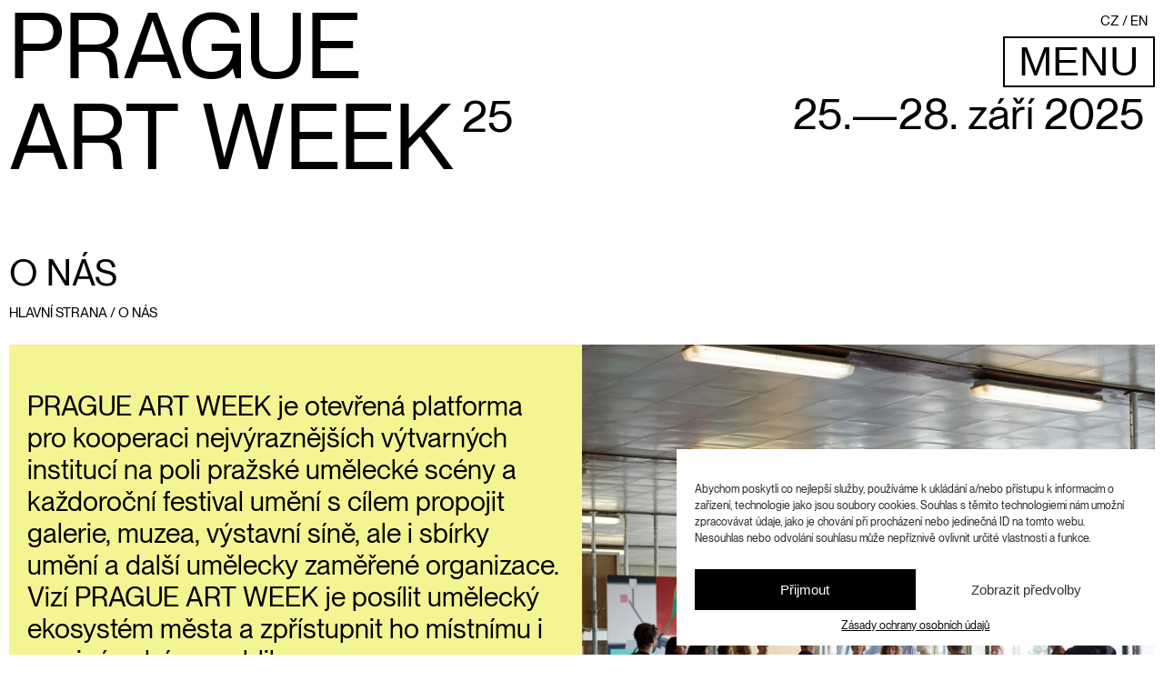

--- FILE ---
content_type: text/html; charset=UTF-8
request_url: https://pragueartweek.cz/o-nas/
body_size: 7423
content:
<!doctype html><html lang="cs-CZ" class="no-js"><head><meta charset="UTF-8"><link href="//www.google-analytics.com" rel="dns-prefetch"><link href="https://pragueartweek.cz/wp-content/themes/html5blank-stable/img/icons/favicon.ico" rel="shortcut icon"><link href="https://pragueartweek.cz/wp-content/themes/html5blank-stable/img/icons/touch.png" rel="apple-touch-icon-precomposed"><meta http-equiv="X-UA-Compatible" content="IE=edge,chrome=1"><meta name="viewport" content="width=device-width, initial-scale=1.0"><meta name='robots' content='index, follow, max-image-preview:large, max-snippet:-1, max-video-preview:-1' /><link rel="alternate" hreflang="cs" href="https://pragueartweek.cz/o-nas/" /><link rel="alternate" hreflang="en" href="https://pragueartweek.cz/en/about/" /><link rel="alternate" hreflang="x-default" href="https://pragueartweek.cz/o-nas/" /><title>O nás | Prague Art Week</title><meta name="description" content="PRAGUE ART WEEK je otevřená platforma pro kooperaci nejvýznamnějších institucí na poli pražské umělecké scény a každoroční festival umění s cílem propojit galerie, muzea, výstavní síně, ale i sbírky umění a další organizace." /><link rel="canonical" href="https://pragueartweek.cz/o-nas/" /><meta property="og:locale" content="cs_CZ" /><meta property="og:type" content="article" /><meta property="og:title" content="O nás | Prague Art Week" /><meta property="og:description" content="PRAGUE ART WEEK je otevřená platforma pro kooperaci nejvýznamnějších institucí na poli pražské umělecké scény a každoroční festival umění s cílem propojit galerie, muzea, výstavní síně, ale i sbírky umění a další organizace." /><meta property="og:url" content="https://pragueartweek.cz/o-nas/" /><meta property="og:site_name" content="Prague Art Week" /><meta property="article:publisher" content="https://www.facebook.com/pragueartweek22/" /><meta property="article:modified_time" content="2025-09-09T07:37:26+00:00" /><meta property="og:image" content="https://pragueartweek.cz/wp-content/uploads/2022/04/LOGO_PAW_bez-roku-02.png" /><meta property="og:image:width" content="2481" /><meta property="og:image:height" content="1749" /><meta property="og:image:type" content="image/png" /><meta name="twitter:card" content="summary_large_image" /><meta name="twitter:label1" content="Odhadovaná doba čtení" /><meta name="twitter:data1" content="1 minuta" /> <script type="application/ld+json" class="yoast-schema-graph">{"@context":"https://schema.org","@graph":[{"@type":"WebPage","@id":"https://pragueartweek.cz/o-nas/","url":"https://pragueartweek.cz/o-nas/","name":"O nás | Prague Art Week","isPartOf":{"@id":"https://pragueartweek.cz/#website"},"datePublished":"2022-04-20T10:23:39+00:00","dateModified":"2025-09-09T07:37:26+00:00","description":"PRAGUE ART WEEK je otevřená platforma pro kooperaci nejvýznamnějších institucí na poli pražské umělecké scény a každoroční festival umění s cílem propojit galerie, muzea, výstavní síně, ale i sbírky umění a další organizace.","breadcrumb":{"@id":"https://pragueartweek.cz/o-nas/#breadcrumb"},"inLanguage":"cs","potentialAction":[{"@type":"ReadAction","target":["https://pragueartweek.cz/o-nas/"]}]},{"@type":"BreadcrumbList","@id":"https://pragueartweek.cz/o-nas/#breadcrumb","itemListElement":[{"@type":"ListItem","position":1,"name":"Hlavní strana","item":"https://pragueartweek.cz/"},{"@type":"ListItem","position":2,"name":"O nás"}]},{"@type":"WebSite","@id":"https://pragueartweek.cz/#website","url":"https://pragueartweek.cz/","name":"Prague Art Week","description":"Prague Art Week je otevřenou platformou pro kooperaci nejvýznamnějších institucí na poli pražské umělecké scény.","publisher":{"@id":"https://pragueartweek.cz/#organization"},"potentialAction":[{"@type":"SearchAction","target":{"@type":"EntryPoint","urlTemplate":"https://pragueartweek.cz/?s={search_term_string}"},"query-input":"required name=search_term_string"}],"inLanguage":"cs"},{"@type":"Organization","@id":"https://pragueartweek.cz/#organization","name":"Prague Art Week","url":"https://pragueartweek.cz/","logo":{"@type":"ImageObject","inLanguage":"cs","@id":"https://pragueartweek.cz/#/schema/logo/image/","url":"https://pragueartweek.cz/wp-content/uploads/2022/04/LOGO_PAW_bez-roku-02.png","contentUrl":"https://pragueartweek.cz/wp-content/uploads/2022/04/LOGO_PAW_bez-roku-02.png","width":2481,"height":1749,"caption":"Prague Art Week"},"image":{"@id":"https://pragueartweek.cz/#/schema/logo/image/"},"sameAs":["https://www.facebook.com/pragueartweek22/","https://www.instagram.com/prague_art_week/"]}]}</script> <link rel='dns-prefetch' href='//www.googletagmanager.com' /><link data-optimized="2" rel="stylesheet" href="https://pragueartweek.cz/wp-content/litespeed/css/81ae8b23bbfef10b7af6154c141e34a7.css?ver=71cae" /> <script type="text/javascript" src="https://pragueartweek.cz/wp-includes/js/jquery/jquery.min.js?ver=3.7.1" id="jquery-core-js"></script>  <script type="text/javascript" src="https://www.googletagmanager.com/gtag/js?id=G-QEN5LGXQS3" id="google_gtagjs-js" async></script> <script type="text/javascript" id="google_gtagjs-js-after">/*  */
window.dataLayer = window.dataLayer || [];function gtag(){dataLayer.push(arguments);}
gtag("set","linker",{"domains":["pragueartweek.cz"]});
gtag("js", new Date());
gtag("set", "developer_id.dZTNiMT", true);
gtag("config", "G-QEN5LGXQS3");
gtag("config", "AW-10947674773");
/*  */</script> <link rel="https://api.w.org/" href="https://pragueartweek.cz/wp-json/" /><link rel="alternate" title="JSON" type="application/json" href="https://pragueartweek.cz/wp-json/wp/v2/pages/251" /><link rel="alternate" title="oEmbed (JSON)" type="application/json+oembed" href="https://pragueartweek.cz/wp-json/oembed/1.0/embed?url=https%3A%2F%2Fpragueartweek.cz%2Fo-nas%2F" /><link rel="alternate" title="oEmbed (XML)" type="text/xml+oembed" href="https://pragueartweek.cz/wp-json/oembed/1.0/embed?url=https%3A%2F%2Fpragueartweek.cz%2Fo-nas%2F&#038;format=xml" /><meta name="generator" content="WPML ver:4.6.12 stt:9,1;" /><meta name="generator" content="Site Kit by Google 1.131.0" /><meta name="onesignal" content="wordpress-plugin"/> <script type="text/javascript">/*  */

			( function( w, d, s, l, i ) {
				w[l] = w[l] || [];
				w[l].push( {'gtm.start': new Date().getTime(), event: 'gtm.js'} );
				var f = d.getElementsByTagName( s )[0],
					j = d.createElement( s ), dl = l != 'dataLayer' ? '&l=' + l : '';
				j.async = true;
				j.src = 'https://www.googletagmanager.com/gtm.js?id=' + i + dl;
				f.parentNode.insertBefore( j, f );
			} )( window, document, 'script', 'dataLayer', 'GTM-KPLW7ZP' );
			
/*  */</script> </head><body data-cmplz=1 class="wp-singular page-template page-template-template-about page-template-template-about-php page page-id-251 wp-theme-html5blank-stable o-nas"><div id="ocs-site" data-canvas="container" data-ocs-site_close="1" data-ocs-disable_over="0" data-ocs-hide_control_classes="" data-ocs-scroll_lock=""><div class="wrapper"><header class="header clear" role="banner">
<a  class="logo" href="https://pragueartweek.cz"><div>
Prague <br>Art week</div>        <sup>25</sup>
</a><div class="header-right"><div class="header-date">25.—28. září 2025 </div><div class="header-right-inner"><div class="wpml-ls-statics-shortcode_actions wpml-ls wpml-ls-legacy-list-horizontal"><ul><li class="wpml-ls-slot-shortcode_actions wpml-ls-item wpml-ls-item-cs wpml-ls-current-language wpml-ls-first-item wpml-ls-item-legacy-list-horizontal">
<a href="https://pragueartweek.cz/o-nas/" class="wpml-ls-link">
<span class="wpml-ls-native">CZ</span></a></li><li class="wpml-ls-slot-shortcode_actions wpml-ls-item wpml-ls-item-en wpml-ls-last-item wpml-ls-item-legacy-list-horizontal">
<a href="https://pragueartweek.cz/en/about/" class="wpml-ls-link">
<span class="wpml-ls-native" lang="en">EN</span></a></li></ul></div>
<button class="ocs-trigger ocs-toggle ocs-toggle-main-menu">MENU</button></div></div></header><main role="main"><h1>O nás</h1><div class="breadcrumb"><p id="breadcrumbs"><span><span><a href="https://pragueartweek.cz/">Hlavní strana</a></span> / <span class="breadcrumb_last" aria-current="page">O nás</span></span></p></div><div class="about-content"><div class="about-column about-left-column"><p>PRAGUE ART WEEK je otevřená platforma pro kooperaci nejvýraznějších výtvarných institucí na poli pražské umělecké scény a každoroční festival umění s cílem propojit galerie, muzea, výstavní síně, ale i sbírky umění a další umělecky zaměřené organizace. Vizí PRAGUE ART WEEK je posílit umělecký ekosystém města a zpřístupnit ho místnímu i mezinárodnímu publiku.</p><p>Čtvrtý ročník festivalu s názvem PRAGUE ART WEEK 25 představí v září 2025 na 100 událostí z programu předních pražských výtvarně uměleckých institucí.</p><p><a href="https://drive.google.com/drive/folders/1siNPqR98jpJLD9E_4uu9x5Ax0GvQOadt?usp=drive_link">Presskit PAW25</a></p></div><div class="about-column about-right-column-photo"></div></div></main><footer class="footer" role="contentinfo"><div class="footer-links">
<button class="footer-1 ocs-trigger ocs-toggle ocs-toggle-footer-newsletter">Newsletter</button>
<a class="footer-2" href="https://www.facebook.com/pragueartweek22/" target="_blank">Facebook</a>
<a class="footer-3" href="https://www.instagram.com/prague_art_week/" target="_blank">Instagram</a>
<button class="footer-4 ocs-trigger ocs-toggle ocs-toggle-footer-search">Hledat</button></div><div class="copyright">
<span>&copy; 2026 Prague Art Week</span><span>Web: <a href="https://sharpobjects.cz" target="_blank">Sharp Objects</a></span></div></footer></div></div><div id="ocs-main-menu" class="ocs-slidebar ocs-main-menu ocs-size-custom ocs-location-right ocs-style-overlay" data-off-canvas="ocs-main-menu right overlay" data-ocs-sidebar-id="main-menu">
<img class="ocs-trigger ocs-close ocs-close-main-menu" src="https://pragueartweek.cz/wp-content/themes/html5blank-stable/img/icons/krizek_cerny.png" alt=""><ul id="menu-hlavni-menu" class="menu"><li id="menu-item-48" class="menu-item menu-item-type-post_type menu-item-object-page menu-item-home menu-item-48"><a href="https://pragueartweek.cz/">Hlavní strana</a></li><li id="menu-item-4366" class="menu-item menu-item-type-post_type menu-item-object-page menu-item-4366"><a href="https://pragueartweek.cz/aktuality/">Aktuality</a></li><li id="menu-item-200" class="menu-item menu-item-type-custom menu-item-object-custom menu-item-200"><a href="/udalosti/">Události</a></li><li id="menu-item-9646" class="menu-item menu-item-type-post_type menu-item-object-page menu-item-9646"><a href="https://pragueartweek.cz/lokace/">Lokality</a></li><li id="menu-item-206" class="menu-item menu-item-type-post_type menu-item-object-page menu-item-206"><a href="https://pragueartweek.cz/podcasty/">Podcasty</a></li><li id="menu-item-260" class="menu-item menu-item-type-post_type menu-item-object-page menu-item-260"><a href="https://pragueartweek.cz/partneri/">Partneři</a></li><li id="menu-item-259" class="menu-item menu-item-type-post_type menu-item-object-page current-menu-item page_item page-item-251 current_page_item menu-item-259"><a href="https://pragueartweek.cz/o-nas/" aria-current="page">O nás</a></li><li id="menu-item-6900" class="menu-item menu-item-type-post_type menu-item-object-page menu-item-6900"><a href="https://pragueartweek.cz/ucast/">Účast</a></li><li id="menu-item-4349" class="menu-item menu-item-type-post_type menu-item-object-page menu-item-4349"><a href="https://pragueartweek.cz/archiv/">Archiv</a></li><li id="menu-item-258" class="menu-item menu-item-type-post_type menu-item-object-page menu-item-258"><a href="https://pragueartweek.cz/kontakt/">Kontakt</a></li></ul></div><div id="ocs-footer-newsletter" class="ocs-slidebar ocs-footer-newsletter ocs-size-custom ocs-location-bottom ocs-style-overlay" data-off-canvas="ocs-footer-newsletter bottom overlay" data-ocs-sidebar-id="footer-newsletter"><button class="ocs-trigger ocs-close ocs-close-footer-newsletter"><img src="https://pragueartweek.cz/wp-content/themes/html5blank-stable/img/icons/krizek_bily.png"
alt="">
</button><div class="newsletter-container"><h4>Zapojte se do sítě umění, plánujte a učte se s námi!</h4><h5>Přihlaste se k odběru newsletteru PAW:</h5><form id="mc4wp-form-1" class="mc4wp-form mc4wp-form-9329" method="post" data-id="9329" data-name="PAW newsletter" ><div class="mc4wp-form-fields">		<input type="email" name="EMAIL" placeholder="Vaše emailová adresa" required /><label class="newsletter-terms-label">
<input name="AGREE_TO_TERMS" type="checkbox" value="1" required=""> Souhlasím se <a href="#" target="_blank">zásadami zpracování osobních údajů.</a>
</label><input type="submit" value="Přihlásit se" /></div><label style="display: none !important;">Leave this field empty if you're human: <input type="text" name="_mc4wp_honeypot" value="" tabindex="-1" autocomplete="off" /></label><input type="hidden" name="_mc4wp_timestamp" value="1769340400" /><input type="hidden" name="_mc4wp_form_id" value="9329" /><input type="hidden" name="_mc4wp_form_element_id" value="mc4wp-form-1" /><div class="mc4wp-response"></div></form></div><div class="newsletter-social-icons">
<a href="https://open.spotify.com/show/4tHdQIguPx5psEKq4DuDQz?si=669b6b151e8e4ea6&nd=1" target="_blank"><img src="https://pragueartweek.cz/wp-content/themes/html5blank-stable/img/icons/spotify.png"><span>Spotify</span></a>
<a href="https://podcasts.apple.com/cz/podcast/t%C3%BDden-um%C4%9Bn%C3%AD/id1691989609" target="_blank"><img src="https://pragueartweek.cz/wp-content/themes/html5blank-stable/img/icons/apple-podcasts.png"><span>Apple podcasts</span></a>
<a href="https://www.instagram.com/prague_art_week/" target="_blank"><img src="https://pragueartweek.cz/wp-content/themes/html5blank-stable/img/icons/instagram.png"><span>Instagram</span></a></div> <script>jQuery(document).ready(function() {
        mc4wp.forms.on('subscribed', function(form) {
            //google analytics ads
            /*window.dataLayer = window.dataLayer || []; function gtag(){dataLayer.push(arguments);} gtag('js', new Date()); gtag('config', 'AW-10947674773');*/
            gtag_report_conversion('https://pragueartweek.cz');

            //google analytics
            gtag('event', 'subscribe', {'event_category': 'PAW Newsletter subscription', 'event_label': 'PAW Newsletter subscription'});

            //sklik
            var conversionConf = {
                id: 100150698,
                value: null
            };
            if (window.rc && window.rc.conversionHit) {
                window.rc.conversionHit(conversionConf);
            }
        });


        function gtag_report_conversion(url) {
            var callback = function () {
                if (typeof (url) != 'undefined') {
                    window.location = url;
                }
            };
            gtag('event', 'conversion', {'send_to': 'AW-10947674773/kIjECNHFo80DEJWFoeQo', 'event_callback': callback});
            return false;
        }

        function ml_webform_success_364281() {
            //google analytics ads
            /*window.dataLayer = window.dataLayer || []; function gtag(){dataLayer.push(arguments);} gtag('js', new Date()); gtag('config', 'AW-10947674773');*/
            gtag_report_conversion('https://pragueartweek.cz');

            //google analytics
            gtag('event', 'subscribe', {'event_category': 'PAW Newsletter subscription', 'event_label': 'PAW Newsletter subscription'});

            //sklik
            var conversionConf = {
                id: 100150698,
                value: null
            };
            if (window.rc && window.rc.conversionHit) {
                window.rc.conversionHit(conversionConf);
            }

            var $ = ml_jQuery || jQuery;
            $('.ml-subscribe-form-364281 .row-success').show();
            $('.ml-subscribe-form-364281 .row-form').hide();


        }
    });</script> </div><div id="ocs-footer-search" class="ocs-slidebar ocs-footer-search ocs-size-custom ocs-location-bottom ocs-style-overlay" data-off-canvas="ocs-footer-search bottom overlay" data-ocs-sidebar-id="footer-search"><button class="ocs-trigger ocs-close ocs-close-footer-search"><img src="https://pragueartweek.cz/wp-content/themes/html5blank-stable/img/icons/krizek_ruzovy.png" alt=""></button><div class="search-form"><form role="search" method="get" id="searchform" action="https://pragueartweek.cz/">
<label class="screen-reader-text" for="s">Search for:</label>
<input type="text" value="" name="s" id="s"/>
<input class="button transition" type="submit" id="searchsubmit" value="Hledat"/></form></div>;</div><script type="speculationrules">{"prefetch":[{"source":"document","where":{"and":[{"href_matches":"\/*"},{"not":{"href_matches":["\/wp-*.php","\/wp-admin\/*","\/wp-content\/uploads\/*","\/wp-content\/*","\/wp-content\/plugins\/*","\/wp-content\/themes\/html5blank-stable\/*","\/*\\?(.+)"]}},{"not":{"selector_matches":"a[rel~=\"nofollow\"]"}},{"not":{"selector_matches":".no-prefetch, .no-prefetch a"}}]},"eagerness":"conservative"}]}</script> <div id="cmplz-cookiebanner-container"><div class="cmplz-cookiebanner cmplz-hidden banner-1 bottom-right-view-preferences optin cmplz-bottom-right cmplz-categories-type-view-preferences" aria-modal="true" data-nosnippet="true" role="dialog" aria-live="polite" aria-labelledby="cmplz-header-1-optin" aria-describedby="cmplz-message-1-optin"><div class="cmplz-header"><div class="cmplz-logo"></div><div class="cmplz-title" id="cmplz-header-1-optin">Spravovat Souhlas s cookies</div><div class="cmplz-close" tabindex="0" role="button" aria-label="Zavřít dialogové okno">
<svg aria-hidden="true" focusable="false" data-prefix="fas" data-icon="times" class="svg-inline--fa fa-times fa-w-11" role="img" xmlns="http://www.w3.org/2000/svg" viewBox="0 0 352 512"><path fill="currentColor" d="M242.72 256l100.07-100.07c12.28-12.28 12.28-32.19 0-44.48l-22.24-22.24c-12.28-12.28-32.19-12.28-44.48 0L176 189.28 75.93 89.21c-12.28-12.28-32.19-12.28-44.48 0L9.21 111.45c-12.28 12.28-12.28 32.19 0 44.48L109.28 256 9.21 356.07c-12.28 12.28-12.28 32.19 0 44.48l22.24 22.24c12.28 12.28 32.2 12.28 44.48 0L176 322.72l100.07 100.07c12.28 12.28 32.2 12.28 44.48 0l22.24-22.24c12.28-12.28 12.28-32.19 0-44.48L242.72 256z"></path></svg></div></div><div class="cmplz-divider cmplz-divider-header"></div><div class="cmplz-body"><div class="cmplz-message" id="cmplz-message-1-optin">Abychom poskytli co nejlepší služby, používáme k ukládání a/nebo přístupu k informacím o zařízení, technologie jako jsou soubory cookies. Souhlas s těmito technologiemi nám umožní zpracovávat údaje, jako je chování při procházení nebo jedinečná ID na tomto webu. Nesouhlas nebo odvolání souhlasu může nepříznivě ovlivnit určité vlastnosti a funkce.</div><div class="cmplz-categories">
<details class="cmplz-category cmplz-functional" >
<summary>
<span class="cmplz-category-header">
<span class="cmplz-category-title">Funkční</span>
<span class='cmplz-always-active'>
<span class="cmplz-banner-checkbox">
<input type="checkbox"
id="cmplz-functional-optin"
data-category="cmplz_functional"
class="cmplz-consent-checkbox cmplz-functional"
size="40"
value="1"/>
<label class="cmplz-label" for="cmplz-functional-optin" tabindex="0"><span class="screen-reader-text">Funkční</span></label>
</span>
Vždy aktivní							</span>
<span class="cmplz-icon cmplz-open">
<svg xmlns="http://www.w3.org/2000/svg" viewBox="0 0 448 512"  height="18" ><path d="M224 416c-8.188 0-16.38-3.125-22.62-9.375l-192-192c-12.5-12.5-12.5-32.75 0-45.25s32.75-12.5 45.25 0L224 338.8l169.4-169.4c12.5-12.5 32.75-12.5 45.25 0s12.5 32.75 0 45.25l-192 192C240.4 412.9 232.2 416 224 416z"/></svg>
</span>
</span>
</summary><div class="cmplz-description">
<span class="cmplz-description-functional">Technické uložení nebo přístup je nezbytně nutný pro legitimní účel umožnění použití konkrétní služby, kterou si odběratel nebo uživatel výslovně vyžádal, nebo pouze za účelem provedení přenosu sdělení prostřednictvím sítě elektronických komunikací.</span></div>
</details><details class="cmplz-category cmplz-preferences" >
<summary>
<span class="cmplz-category-header">
<span class="cmplz-category-title">Předvolby</span>
<span class="cmplz-banner-checkbox">
<input type="checkbox"
id="cmplz-preferences-optin"
data-category="cmplz_preferences"
class="cmplz-consent-checkbox cmplz-preferences"
size="40"
value="1"/>
<label class="cmplz-label" for="cmplz-preferences-optin" tabindex="0"><span class="screen-reader-text">Předvolby</span></label>
</span>
<span class="cmplz-icon cmplz-open">
<svg xmlns="http://www.w3.org/2000/svg" viewBox="0 0 448 512"  height="18" ><path d="M224 416c-8.188 0-16.38-3.125-22.62-9.375l-192-192c-12.5-12.5-12.5-32.75 0-45.25s32.75-12.5 45.25 0L224 338.8l169.4-169.4c12.5-12.5 32.75-12.5 45.25 0s12.5 32.75 0 45.25l-192 192C240.4 412.9 232.2 416 224 416z"/></svg>
</span>
</span>
</summary><div class="cmplz-description">
<span class="cmplz-description-preferences">Technické uložení nebo přístup je nezbytný pro legitimní účel ukládání preferencí, které nejsou požadovány odběratelem nebo uživatelem.</span></div>
</details><details class="cmplz-category cmplz-statistics" >
<summary>
<span class="cmplz-category-header">
<span class="cmplz-category-title">Statistické</span>
<span class="cmplz-banner-checkbox">
<input type="checkbox"
id="cmplz-statistics-optin"
data-category="cmplz_statistics"
class="cmplz-consent-checkbox cmplz-statistics"
size="40"
value="1"/>
<label class="cmplz-label" for="cmplz-statistics-optin" tabindex="0"><span class="screen-reader-text">Statistické</span></label>
</span>
<span class="cmplz-icon cmplz-open">
<svg xmlns="http://www.w3.org/2000/svg" viewBox="0 0 448 512"  height="18" ><path d="M224 416c-8.188 0-16.38-3.125-22.62-9.375l-192-192c-12.5-12.5-12.5-32.75 0-45.25s32.75-12.5 45.25 0L224 338.8l169.4-169.4c12.5-12.5 32.75-12.5 45.25 0s12.5 32.75 0 45.25l-192 192C240.4 412.9 232.2 416 224 416z"/></svg>
</span>
</span>
</summary><div class="cmplz-description">
<span class="cmplz-description-statistics">Technické uložení nebo přístup, který se používá výhradně pro statistické účely.</span>
<span class="cmplz-description-statistics-anonymous">Technické uložení nebo přístup, který se používá výhradně pro anonymní statistické účely. Bez předvolání, dobrovolného plnění ze strany vašeho Poskytovatele internetových služeb nebo dalších záznamů od třetí strany nelze informace, uložené nebo získané pouze pro tento účel, obvykle použít k vaší identifikaci.</span></div>
</details>
<details class="cmplz-category cmplz-marketing" >
<summary>
<span class="cmplz-category-header">
<span class="cmplz-category-title">Marketingové</span>
<span class="cmplz-banner-checkbox">
<input type="checkbox"
id="cmplz-marketing-optin"
data-category="cmplz_marketing"
class="cmplz-consent-checkbox cmplz-marketing"
size="40"
value="1"/>
<label class="cmplz-label" for="cmplz-marketing-optin" tabindex="0"><span class="screen-reader-text">Marketingové</span></label>
</span>
<span class="cmplz-icon cmplz-open">
<svg xmlns="http://www.w3.org/2000/svg" viewBox="0 0 448 512"  height="18" ><path d="M224 416c-8.188 0-16.38-3.125-22.62-9.375l-192-192c-12.5-12.5-12.5-32.75 0-45.25s32.75-12.5 45.25 0L224 338.8l169.4-169.4c12.5-12.5 32.75-12.5 45.25 0s12.5 32.75 0 45.25l-192 192C240.4 412.9 232.2 416 224 416z"/></svg>
</span>
</span>
</summary><div class="cmplz-description">
<span class="cmplz-description-marketing">Technické uložení nebo přístup je nutný k vytvoření uživatelských profilů za účelem zasílání reklamy nebo sledování uživatele na webových stránkách nebo několika webových stránkách pro podobné marketingové účely.</span></div>
</details></div></div><div class="cmplz-links cmplz-information">
<a class="cmplz-link cmplz-manage-options cookie-statement" href="#" data-relative_url="#cmplz-manage-consent-container">Spravovat možnosti</a>
<a class="cmplz-link cmplz-manage-third-parties cookie-statement" href="#" data-relative_url="#cmplz-cookies-overview">Spravovat služby</a>
<a class="cmplz-link cmplz-manage-vendors tcf cookie-statement" href="#" data-relative_url="#cmplz-tcf-wrapper">Správa {vendor_count} prodejců</a>
<a class="cmplz-link cmplz-external cmplz-read-more-purposes tcf" target="_blank" rel="noopener noreferrer nofollow" href="https://cookiedatabase.org/tcf/purposes/">Přečtěte si více o těchto účelech</a></div><div class="cmplz-divider cmplz-footer"></div><div class="cmplz-buttons">
<button class="cmplz-btn cmplz-accept">Přijmout</button>
<button class="cmplz-btn cmplz-deny">Odmítnout</button>
<button class="cmplz-btn cmplz-view-preferences">Zobrazit předvolby</button>
<button class="cmplz-btn cmplz-save-preferences">Uložit předvolby</button>
<a class="cmplz-btn cmplz-manage-options tcf cookie-statement" href="#" data-relative_url="#cmplz-manage-consent-container">Zobrazit předvolby</a></div><div class="cmplz-links cmplz-documents">
<a class="cmplz-link cookie-statement" href="#" data-relative_url="">{title}</a>
<a class="cmplz-link privacy-statement" href="#" data-relative_url="">{title}</a>
<a class="cmplz-link impressum" href="#" data-relative_url="">{title}</a></div></div></div><div id="cmplz-manage-consent" data-nosnippet="true"><button class="cmplz-btn cmplz-hidden cmplz-manage-consent manage-consent-1">Spravovat souhlas</button></div>
<noscript>
<iframe src="https://www.googletagmanager.com/ns.html?id=GTM-KPLW7ZP" height="0" width="0" style="display:none;visibility:hidden"></iframe>
</noscript>
 <script type="text/javascript" src="https://pragueartweek.cz/wp-content/plugins/litespeed-cache/assets/js/instant_click.min.js?ver=7.6.2" id="litespeed-cache-js"></script> <script data-optimized="1" src="https://pragueartweek.cz/wp-content/litespeed/js/5d1d923b80e73043cb36b71c6e39db5d.js?ver=71cae"></script><script defer src="https://static.cloudflareinsights.com/beacon.min.js/vcd15cbe7772f49c399c6a5babf22c1241717689176015" integrity="sha512-ZpsOmlRQV6y907TI0dKBHq9Md29nnaEIPlkf84rnaERnq6zvWvPUqr2ft8M1aS28oN72PdrCzSjY4U6VaAw1EQ==" data-cf-beacon='{"version":"2024.11.0","token":"ef4198be8ec34d30b6be85c1e126965a","r":1,"server_timing":{"name":{"cfCacheStatus":true,"cfEdge":true,"cfExtPri":true,"cfL4":true,"cfOrigin":true,"cfSpeedBrain":true},"location_startswith":null}}' crossorigin="anonymous"></script>
</body></html>
<!-- Page optimized by LiteSpeed Cache @2026-01-25 12:26:40 -->

<!-- Page cached by LiteSpeed Cache 7.6.2 on 2026-01-25 12:26:40 -->